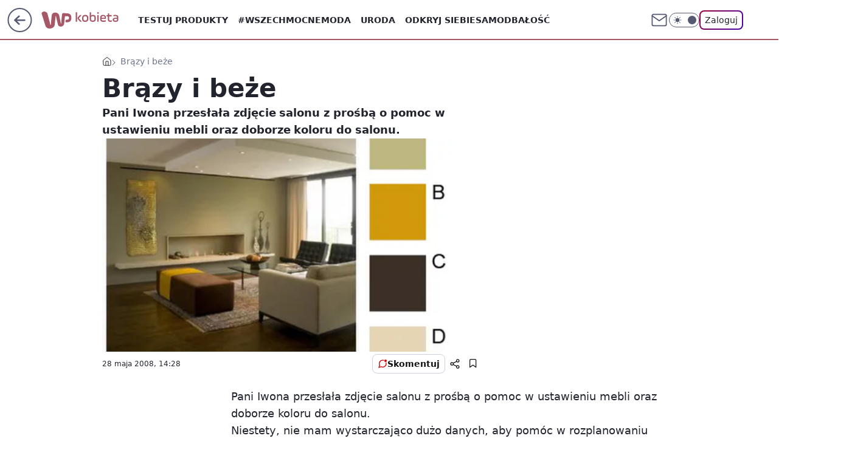

--- FILE ---
content_type: application/javascript
request_url: https://rek.www.wp.pl/gaf.js?rv=2&sn=kobieta&pvid=0c2540351b1a8e30d391&rekids=234437&tVersion=A&phtml=kobieta.wp.pl%2Fbrazy-i-beze-5982054553420417a&abtest=adtech%7CPRGM-1047%7CA%3Badtech%7CPU-335%7CA%3Badtech%7CPRG-3468%7CB%3Badtech%7CPRGM-1036%7CB%3Badtech%7CFP-76%7CA%3Badtech%7CPRGM-1356%7CA%3Badtech%7CPRGM-1419%7CC%3Badtech%7CPRGM-1589%7CB%3Badtech%7CPRGM-1576%7CA%3Badtech%7CPRGM-1443%7CA%3Badtech%7CPRGM-1465%7CA%3Badtech%7CPRGM-1587%7CD%3Badtech%7CPRGM-1615%7CA%3Badtech%7CPRGM-1215%7CC&PWA_adbd=0&darkmode=0&highLayout=0&layout=wide&navType=navigate&cdl=0&ctype=article&ciab=IAB10%2CIAB21-2%2CIAB-v3-283%2CIAB-v3-204%2CIAB10-7%2CIAB1-3&cid=5982054553420417&csystem=ncr&cdate=2008-05-28&vw=1280&vh=720&p1=0&spin=z3ad62aw&bcv=2
body_size: 7162
content:
z3ad62aw({"spin":"z3ad62aw","bunch":234437,"context":{"dsa":false,"minor":false,"bidRequestId":"0609ac67-5691-43be-a691-6fb46c26d1b3","maConfig":{"timestamp":"2026-01-22T08:31:40.447Z"},"dfpConfig":{"timestamp":"2026-01-22T09:12:27.502Z"},"sda":[],"targeting":{"client":{},"server":{},"query":{"PWA_adbd":"0","abtest":"adtech|PRGM-1047|A;adtech|PU-335|A;adtech|PRG-3468|B;adtech|PRGM-1036|B;adtech|FP-76|A;adtech|PRGM-1356|A;adtech|PRGM-1419|C;adtech|PRGM-1589|B;adtech|PRGM-1576|A;adtech|PRGM-1443|A;adtech|PRGM-1465|A;adtech|PRGM-1587|D;adtech|PRGM-1615|A;adtech|PRGM-1215|C","bcv":"2","cdate":"2008-05-28","cdl":"0","ciab":"IAB10,IAB21-2,IAB-v3-283,IAB-v3-204,IAB10-7,IAB1-3","cid":"5982054553420417","csystem":"ncr","ctype":"article","darkmode":"0","highLayout":"0","layout":"wide","navType":"navigate","p1":"0","phtml":"kobieta.wp.pl/brazy-i-beze-5982054553420417a","pvid":"0c2540351b1a8e30d391","rekids":"234437","rv":"2","sn":"kobieta","spin":"z3ad62aw","tVersion":"A","vh":"720","vw":"1280"}},"directOnly":0,"geo":{"country":"840","region":"","city":""},"statid":"","mlId":"","rshsd":"14","isRobot":false,"curr":{"EUR":4.2271,"USD":3.6118,"CHF":4.5553,"GBP":4.8434},"rv":"2","status":{"advf":2,"ma":2,"ma_ads-bidder":2,"ma_cpv-bidder":2,"ma_high-cpm-bidder":2}},"slots":{"10":{"delivered":"","campaign":null,"dfpConfig":null},"11":{"delivered":"1","campaign":null,"dfpConfig":{"placement":"/89844762/Desktop_Kobieta.wp.pl_x11_art","roshash":"CGJM","ceil":100,"sizes":[[336,280],[640,280],[300,250]],"namedSizes":["fluid"],"div":"div-gpt-ad-x11-art","targeting":{"DFPHASH":"AEHK","emptygaf":"0"},"gfp":"CGJM"}},"12":{"delivered":"1","campaign":null,"dfpConfig":{"placement":"/89844762/Desktop_Kobieta.wp.pl_x12_art","roshash":"CGJM","ceil":100,"sizes":[[336,280],[640,280],[300,250]],"namedSizes":["fluid"],"div":"div-gpt-ad-x12-art","targeting":{"DFPHASH":"AEHK","emptygaf":"0"},"gfp":"CGJM"}},"13":{"delivered":"1","campaign":null,"dfpConfig":{"placement":"/89844762/Desktop_Kobieta.wp.pl_x13_art","roshash":"CGJM","ceil":100,"sizes":[[336,280],[640,280],[300,250]],"namedSizes":["fluid"],"div":"div-gpt-ad-x13-art","targeting":{"DFPHASH":"AEHK","emptygaf":"0"},"gfp":"CGJM"}},"14":{"delivered":"1","campaign":null,"dfpConfig":{"placement":"/89844762/Desktop_Kobieta.wp.pl_x14_art","roshash":"CGJM","ceil":100,"sizes":[[336,280],[640,280],[300,250]],"namedSizes":["fluid"],"div":"div-gpt-ad-x14-art","targeting":{"DFPHASH":"AEHK","emptygaf":"0"},"gfp":"CGJM"}},"15":{"delivered":"1","campaign":null,"dfpConfig":{"placement":"/89844762/Desktop_Kobieta.wp.pl_x15_art","roshash":"CGJM","ceil":100,"sizes":[[728,90],[970,300],[950,90],[980,120],[980,90],[970,150],[970,90],[970,250],[930,180],[950,200],[750,100],[970,66],[750,200],[960,90],[970,100],[750,300],[970,200],[950,300]],"namedSizes":["fluid"],"div":"div-gpt-ad-x15-art","targeting":{"DFPHASH":"AEHK","emptygaf":"0"},"gfp":"CGJM"}},"16":{"delivered":"1","campaign":null,"dfpConfig":{"placement":"/89844762/Desktop_Kobieta.wp.pl_x16","roshash":"CGJM","ceil":100,"sizes":[[728,90],[970,300],[950,90],[980,120],[980,90],[970,150],[970,90],[970,250],[930,180],[950,200],[750,100],[970,66],[750,200],[960,90],[970,100],[750,300],[970,200],[950,300]],"namedSizes":["fluid"],"div":"div-gpt-ad-x16","targeting":{"DFPHASH":"AEHK","emptygaf":"0"},"gfp":"CGJM"}},"17":{"lazy":1,"delivered":"1","campaign":{"id":"188968","capping":"PWAck=27120779\u0026PWAclt=1080","competitiveCategories":["DUKAT_Screening"],"adm":{"bunch":"234437","creations":[{"height":300,"pixels":["//ad.doubleclick.net/ddm/trackimp/N1731505.110317WP.PL/B35082801.438699180;dc_trk_aid=631644531;dc_trk_cid=248376826;ord=1769086972;dc_lat=;dc_rdid=;tag_for_child_directed_treatment=;tfua=;gdpr=${GDPR};gdpr_consent=${GDPR_CONSENT_755};ltd=${LIMITED_ADS};dc_tdv=1?"],"showLabel":true,"src":"https://mamc.wpcdn.pl/188790/1768835053295/970x300_2/970x300_2/index.html","trackers":{"click":[""],"cview":["//ma.wp.pl/ma.gif?clid=de722beda2adf178cb2a229b728519d3\u0026SN=kobieta\u0026pvid=0c2540351b1a8e30d391\u0026action=cvimp\u0026pg=kobieta.wp.pl\u0026par=creationID%3D1477152%26ttl%3D1769173372%26is_robot%3D0%26is_adblock%3D0%26bidderID%3D11%26ip%3DJ0bRcHcA5HR0lxD5s_na2gDRAaNm-y7jx7sgtNy3BmA%26cur%3DPLN%26emission%3D3045193%26editedTimestamp%3D1769002896%26iabSiteCategories%3D%26pvid%3D0c2540351b1a8e30d391%26hBidPrice%3DDMQZaktCJSdh%26partnerID%3D%26userID%3D__UNKNOWN_TELL_US__%26workfID%3D188968%26seatFee%3D9eAJ1oo7X_ncvageHq2kM6-mRVtVfKZZ0GbH5MT4OrU%26sn%3Dkobieta%26geo%3D840%253B%253B%26utility%3DnNFZcm7LonNS4Sz1ijtOza8LeCWsSmlQkPYU6Z7VR8rT3piUehzm8f1qf8yg2O0d%26publisherID%3D308%26domain%3Dkobieta.wp.pl%26seatID%3Dde722beda2adf178cb2a229b728519d3%26billing%3Dcpv%26pricingModel%3DvvNQ710ylgzJGQ7NZ5rXa0DCaip7QSActxg5px55gF4%26iabPageCategories%3D%26bidReqID%3D0609ac67-5691-43be-a691-6fb46c26d1b3%26source%3DTG%26bidTimestamp%3D1769086972%26hBudgetRate%3DCFINXbe%26platform%3D8%26device%3DPERSONAL_COMPUTER%26inver%3D2%26slotSizeWxH%3D970x300%26targetDomain%3Dpepco.pl%26isDev%3Dfalse%26contentID%3D5982054553420417%26ssp%3Dwp.pl%26rekid%3D234437%26client_id%3D50141%26org_id%3D25%26medium%3Ddisplay%26slotID%3D017%26test%3D0%26tpID%3D1405860%26order%3D266180%26conversionValue%3D0"],"impression":["//ma.wp.pl/ma.gif?clid=de722beda2adf178cb2a229b728519d3\u0026SN=kobieta\u0026pvid=0c2540351b1a8e30d391\u0026action=delivery\u0026pg=kobieta.wp.pl\u0026par=medium%3Ddisplay%26slotID%3D017%26test%3D0%26tpID%3D1405860%26order%3D266180%26conversionValue%3D0%26creationID%3D1477152%26ttl%3D1769173372%26is_robot%3D0%26is_adblock%3D0%26bidderID%3D11%26ip%3DJ0bRcHcA5HR0lxD5s_na2gDRAaNm-y7jx7sgtNy3BmA%26cur%3DPLN%26emission%3D3045193%26editedTimestamp%3D1769002896%26iabSiteCategories%3D%26pvid%3D0c2540351b1a8e30d391%26hBidPrice%3DDMQZaktCJSdh%26partnerID%3D%26userID%3D__UNKNOWN_TELL_US__%26workfID%3D188968%26seatFee%3D9eAJ1oo7X_ncvageHq2kM6-mRVtVfKZZ0GbH5MT4OrU%26sn%3Dkobieta%26geo%3D840%253B%253B%26utility%3DnNFZcm7LonNS4Sz1ijtOza8LeCWsSmlQkPYU6Z7VR8rT3piUehzm8f1qf8yg2O0d%26publisherID%3D308%26domain%3Dkobieta.wp.pl%26seatID%3Dde722beda2adf178cb2a229b728519d3%26billing%3Dcpv%26pricingModel%3DvvNQ710ylgzJGQ7NZ5rXa0DCaip7QSActxg5px55gF4%26iabPageCategories%3D%26bidReqID%3D0609ac67-5691-43be-a691-6fb46c26d1b3%26source%3DTG%26bidTimestamp%3D1769086972%26hBudgetRate%3DCFINXbe%26platform%3D8%26device%3DPERSONAL_COMPUTER%26inver%3D2%26slotSizeWxH%3D970x300%26targetDomain%3Dpepco.pl%26isDev%3Dfalse%26contentID%3D5982054553420417%26ssp%3Dwp.pl%26rekid%3D234437%26client_id%3D50141%26org_id%3D25"],"view":["//ma.wp.pl/ma.gif?clid=de722beda2adf178cb2a229b728519d3\u0026SN=kobieta\u0026pvid=0c2540351b1a8e30d391\u0026action=view\u0026pg=kobieta.wp.pl\u0026par=publisherID%3D308%26domain%3Dkobieta.wp.pl%26seatID%3Dde722beda2adf178cb2a229b728519d3%26billing%3Dcpv%26pricingModel%3DvvNQ710ylgzJGQ7NZ5rXa0DCaip7QSActxg5px55gF4%26iabPageCategories%3D%26bidReqID%3D0609ac67-5691-43be-a691-6fb46c26d1b3%26source%3DTG%26bidTimestamp%3D1769086972%26hBudgetRate%3DCFINXbe%26platform%3D8%26device%3DPERSONAL_COMPUTER%26inver%3D2%26slotSizeWxH%3D970x300%26targetDomain%3Dpepco.pl%26isDev%3Dfalse%26contentID%3D5982054553420417%26ssp%3Dwp.pl%26rekid%3D234437%26client_id%3D50141%26org_id%3D25%26medium%3Ddisplay%26slotID%3D017%26test%3D0%26tpID%3D1405860%26order%3D266180%26conversionValue%3D0%26creationID%3D1477152%26ttl%3D1769173372%26is_robot%3D0%26is_adblock%3D0%26bidderID%3D11%26ip%3DJ0bRcHcA5HR0lxD5s_na2gDRAaNm-y7jx7sgtNy3BmA%26cur%3DPLN%26emission%3D3045193%26editedTimestamp%3D1769002896%26iabSiteCategories%3D%26pvid%3D0c2540351b1a8e30d391%26hBidPrice%3DDMQZaktCJSdh%26partnerID%3D%26userID%3D__UNKNOWN_TELL_US__%26workfID%3D188968%26seatFee%3D9eAJ1oo7X_ncvageHq2kM6-mRVtVfKZZ0GbH5MT4OrU%26sn%3Dkobieta%26geo%3D840%253B%253B%26utility%3DnNFZcm7LonNS4Sz1ijtOza8LeCWsSmlQkPYU6Z7VR8rT3piUehzm8f1qf8yg2O0d"]},"transparentPlaceholder":false,"type":"iframe","url":"https://ad.doubleclick.net/ddm/trackclk/N1731505.110317WP.PL/B35082801.438699180;dc_trk_aid=631644531;dc_trk_cid=248376826;dc_lat=;dc_rdid=;tag_for_child_directed_treatment=;tfua=;gdpr=${GDPR};gdpr_consent=${GDPR_CONSENT_755};ltd=${LIMITED_ADS};dc_tdv=1","width":970}],"redir":"https://ma.wp.pl/redirma?SN=kobieta\u0026pvid=0c2540351b1a8e30d391\u0026par=test%3D0%26bidderID%3D11%26cur%3DPLN%26partnerID%3D%26bidReqID%3D0609ac67-5691-43be-a691-6fb46c26d1b3%26utility%3DnNFZcm7LonNS4Sz1ijtOza8LeCWsSmlQkPYU6Z7VR8rT3piUehzm8f1qf8yg2O0d%26rekid%3D234437%26medium%3Ddisplay%26order%3D266180%26creationID%3D1477152%26is_adblock%3D0%26userID%3D__UNKNOWN_TELL_US__%26pricingModel%3DvvNQ710ylgzJGQ7NZ5rXa0DCaip7QSActxg5px55gF4%26iabPageCategories%3D%26ttl%3D1769173372%26ip%3DJ0bRcHcA5HR0lxD5s_na2gDRAaNm-y7jx7sgtNy3BmA%26emission%3D3045193%26bidTimestamp%3D1769086972%26hBudgetRate%3DCFINXbe%26contentID%3D5982054553420417%26client_id%3D50141%26is_robot%3D0%26pvid%3D0c2540351b1a8e30d391%26hBidPrice%3DDMQZaktCJSdh%26sn%3Dkobieta%26device%3DPERSONAL_COMPUTER%26slotSizeWxH%3D970x300%26ssp%3Dwp.pl%26slotID%3D017%26tpID%3D1405860%26seatFee%3D9eAJ1oo7X_ncvageHq2kM6-mRVtVfKZZ0GbH5MT4OrU%26publisherID%3D308%26platform%3D8%26inver%3D2%26isDev%3Dfalse%26org_id%3D25%26conversionValue%3D0%26seatID%3Dde722beda2adf178cb2a229b728519d3%26billing%3Dcpv%26source%3DTG%26editedTimestamp%3D1769002896%26iabSiteCategories%3D%26workfID%3D188968%26geo%3D840%253B%253B%26domain%3Dkobieta.wp.pl%26targetDomain%3Dpepco.pl\u0026url=","slot":"17"},"creative":{"Id":"1477152","provider":"ma_cpv-bidder","roshash":"DMQZ","height":300,"width":970,"touchpointId":"1405860","source":{"bidder":"cpv-bidder"}},"sellingModel":{"model":"CPV_INT"}},"dfpConfig":{"placement":"/89844762/Desktop_Kobieta.wp.pl_x17","roshash":"DMRU","ceil":100,"sizes":[[728,90],[970,300],[950,90],[980,120],[980,90],[970,150],[970,90],[970,250],[930,180],[950,200],[750,100],[970,66],[750,200],[960,90],[970,100],[750,300],[970,200],[950,300]],"namedSizes":["fluid"],"div":"div-gpt-ad-x17","targeting":{"DFPHASH":"BKPS","emptygaf":"0"},"gfp":"CGJM"}},"18":{"delivered":"1","campaign":null,"dfpConfig":{"placement":"/89844762/Desktop_Kobieta.wp.pl_x18","roshash":"CGJM","ceil":100,"sizes":[[728,90],[970,300],[950,90],[980,120],[980,90],[970,150],[970,90],[970,250],[930,180],[950,200],[750,100],[970,66],[750,200],[960,90],[970,100],[750,300],[970,200],[950,300]],"namedSizes":["fluid"],"div":"div-gpt-ad-x18","targeting":{"DFPHASH":"AEHK","emptygaf":"0"},"gfp":"CGJM"}},"19":{"delivered":"1","campaign":null,"dfpConfig":{"placement":"/89844762/Desktop_Kobieta.wp.pl_x19","roshash":"CGJM","ceil":100,"sizes":[[728,90],[970,300],[950,90],[980,120],[980,90],[970,150],[970,90],[970,250],[930,180],[950,200],[750,100],[970,66],[750,200],[960,90],[970,100],[750,300],[970,200],[950,300]],"namedSizes":["fluid"],"div":"div-gpt-ad-x19","targeting":{"DFPHASH":"AEHK","emptygaf":"0"},"gfp":"CGJM"}},"2":{"delivered":"1","campaign":{"id":"188278","capping":"PWAck=27120619\u0026PWAclt=792\u0026tpl=1","adm":{"bunch":"234437","creations":[{"cbConfig":{"blur":false,"bottomBar":false,"fullPage":false,"message":"Przekierowanie za {{time}} sekund{{y}}","timeout":15000},"height":600,"pixels":["//gde-default.hit.gemius.pl/_1769086972/redot.gif?id=AurlpqtfLPQooAxj7wsDeNWb7DpBnawS60AjdQWqM6T.z7/fastid=fsjxkechbderpocuyimavtcqankj/stparam=xcjskxjudx/nc=0/gdpr=0/gdpr_consent="],"showLabel":false,"src":"https://mamc.wpcdn.pl/188278/1768219315939/backup_mcd_ruby_choco_latte_1200x600.jpg","trackers":{"click":[""],"cview":["//ma.wp.pl/ma.gif?clid=dca45526c17aa056cf0f889dbba57020\u0026SN=kobieta\u0026pvid=0c2540351b1a8e30d391\u0026action=cvimp\u0026pg=kobieta.wp.pl\u0026par=hBidPrice%3DCFINQTW%26partnerID%3D%26ssp%3Dwp.pl%26publisherID%3D308%26inver%3D2%26seatID%3Ddca45526c17aa056cf0f889dbba57020%26emission%3D3043513%26is_adblock%3D0%26slotID%3D002%26source%3DTG%26sn%3Dkobieta%26utility%3D9sat4TDGNi-sz1j4zJUlUEfhyph7e8usA-mWJ8066WFdsoT8ApJmw5OF5wH_Bsn7%26rekid%3D234437%26billing%3Dcpv%26iabPageCategories%3D%26bidTimestamp%3D1769086972%26platform%3D8%26domain%3Dkobieta.wp.pl%26editedTimestamp%3D1768219234%26geo%3D840%253B%253B%26medium%3Ddisplay%26conversionValue%3D0%26device%3DPERSONAL_COMPUTER%26ip%3DjycUEsCR3cArja3QZj6qAWXWEgahSmtL9A44xbqr7Nw%26test%3D0%26pricingModel%3DTqdYZxZvisD-YzA893CMhYh9Sf41B9FNwMhSbrdbNW4%26ttl%3D1769173372%26targetDomain%3Dmcdonalds.pl%26workfID%3D188278%26seatFee%3Dm18ZYQo6z-3-0WxcFfEHx3dY_XvDsoKI2fVuqTOQbGU%26tpID%3D1402620%26is_robot%3D0%26bidderID%3D11%26isDev%3Dfalse%26contentID%3D5982054553420417%26bidReqID%3D0609ac67-5691-43be-a691-6fb46c26d1b3%26userID%3D__UNKNOWN_TELL_US__%26slotSizeWxH%3D1200x600%26client_id%3D43759%26hBudgetRate%3DCFINQTW%26creationID%3D1470141%26cur%3DPLN%26org_id%3D25%26order%3D265630%26iabSiteCategories%3D%26pvid%3D0c2540351b1a8e30d391"],"impression":["//ma.wp.pl/ma.gif?clid=dca45526c17aa056cf0f889dbba57020\u0026SN=kobieta\u0026pvid=0c2540351b1a8e30d391\u0026action=delivery\u0026pg=kobieta.wp.pl\u0026par=billing%3Dcpv%26iabPageCategories%3D%26bidTimestamp%3D1769086972%26platform%3D8%26domain%3Dkobieta.wp.pl%26editedTimestamp%3D1768219234%26geo%3D840%253B%253B%26medium%3Ddisplay%26conversionValue%3D0%26device%3DPERSONAL_COMPUTER%26ip%3DjycUEsCR3cArja3QZj6qAWXWEgahSmtL9A44xbqr7Nw%26test%3D0%26pricingModel%3DTqdYZxZvisD-YzA893CMhYh9Sf41B9FNwMhSbrdbNW4%26ttl%3D1769173372%26targetDomain%3Dmcdonalds.pl%26workfID%3D188278%26seatFee%3Dm18ZYQo6z-3-0WxcFfEHx3dY_XvDsoKI2fVuqTOQbGU%26tpID%3D1402620%26is_robot%3D0%26bidderID%3D11%26isDev%3Dfalse%26contentID%3D5982054553420417%26bidReqID%3D0609ac67-5691-43be-a691-6fb46c26d1b3%26userID%3D__UNKNOWN_TELL_US__%26slotSizeWxH%3D1200x600%26client_id%3D43759%26hBudgetRate%3DCFINQTW%26creationID%3D1470141%26cur%3DPLN%26org_id%3D25%26order%3D265630%26iabSiteCategories%3D%26pvid%3D0c2540351b1a8e30d391%26hBidPrice%3DCFINQTW%26partnerID%3D%26ssp%3Dwp.pl%26publisherID%3D308%26inver%3D2%26seatID%3Ddca45526c17aa056cf0f889dbba57020%26emission%3D3043513%26is_adblock%3D0%26slotID%3D002%26source%3DTG%26sn%3Dkobieta%26utility%3D9sat4TDGNi-sz1j4zJUlUEfhyph7e8usA-mWJ8066WFdsoT8ApJmw5OF5wH_Bsn7%26rekid%3D234437"],"view":["//ma.wp.pl/ma.gif?clid=dca45526c17aa056cf0f889dbba57020\u0026SN=kobieta\u0026pvid=0c2540351b1a8e30d391\u0026action=view\u0026pg=kobieta.wp.pl\u0026par=geo%3D840%253B%253B%26medium%3Ddisplay%26conversionValue%3D0%26device%3DPERSONAL_COMPUTER%26ip%3DjycUEsCR3cArja3QZj6qAWXWEgahSmtL9A44xbqr7Nw%26test%3D0%26pricingModel%3DTqdYZxZvisD-YzA893CMhYh9Sf41B9FNwMhSbrdbNW4%26ttl%3D1769173372%26targetDomain%3Dmcdonalds.pl%26workfID%3D188278%26seatFee%3Dm18ZYQo6z-3-0WxcFfEHx3dY_XvDsoKI2fVuqTOQbGU%26tpID%3D1402620%26is_robot%3D0%26bidderID%3D11%26isDev%3Dfalse%26contentID%3D5982054553420417%26bidReqID%3D0609ac67-5691-43be-a691-6fb46c26d1b3%26userID%3D__UNKNOWN_TELL_US__%26slotSizeWxH%3D1200x600%26client_id%3D43759%26hBudgetRate%3DCFINQTW%26creationID%3D1470141%26cur%3DPLN%26org_id%3D25%26order%3D265630%26iabSiteCategories%3D%26pvid%3D0c2540351b1a8e30d391%26hBidPrice%3DCFINQTW%26partnerID%3D%26ssp%3Dwp.pl%26publisherID%3D308%26inver%3D2%26seatID%3Ddca45526c17aa056cf0f889dbba57020%26emission%3D3043513%26is_adblock%3D0%26slotID%3D002%26source%3DTG%26sn%3Dkobieta%26utility%3D9sat4TDGNi-sz1j4zJUlUEfhyph7e8usA-mWJ8066WFdsoT8ApJmw5OF5wH_Bsn7%26rekid%3D234437%26billing%3Dcpv%26iabPageCategories%3D%26bidTimestamp%3D1769086972%26platform%3D8%26domain%3Dkobieta.wp.pl%26editedTimestamp%3D1768219234"]},"transparentPlaceholder":false,"type":"image","url":"https://gde-default.hit.gemius.pl/lshitredir/id=AurlpqtfLPQooAxj7wsDeNWb7DpBnawS60AjdQWqM6T.z7/fastid=jtkvsjgljofzfpdtsvypmawiynnr/stparam=rehpbsnndr/nc=0/gdpr=0/gdpr_consent=/url=https://links.mcdonaldsapps.com/CKlgPh?utm_campaign=McDonalds_McCafe_260114_260324_McCafe%20Special%20Autumn%20%26%20Winter%202026\u0026utm_source=CommercialBreak\u0026utm_medium=%2FDISPLAY%2FWP%2FWP.WP_CommercialBreak__CPM_Display_aTAGdcGL_","width":1200}],"redir":"https://ma.wp.pl/redirma?SN=kobieta\u0026pvid=0c2540351b1a8e30d391\u0026par=domain%3Dkobieta.wp.pl%26device%3DPERSONAL_COMPUTER%26ssp%3Dwp.pl%26rekid%3D234437%26geo%3D840%253B%253B%26workfID%3D188278%26is_robot%3D0%26bidderID%3D11%26slotSizeWxH%3D1200x600%26slotID%3D002%26utility%3D9sat4TDGNi-sz1j4zJUlUEfhyph7e8usA-mWJ8066WFdsoT8ApJmw5OF5wH_Bsn7%26billing%3Dcpv%26medium%3Ddisplay%26isDev%3Dfalse%26bidReqID%3D0609ac67-5691-43be-a691-6fb46c26d1b3%26userID%3D__UNKNOWN_TELL_US__%26pvid%3D0c2540351b1a8e30d391%26editedTimestamp%3D1768219234%26pricingModel%3DTqdYZxZvisD-YzA893CMhYh9Sf41B9FNwMhSbrdbNW4%26seatFee%3Dm18ZYQo6z-3-0WxcFfEHx3dY_XvDsoKI2fVuqTOQbGU%26org_id%3D25%26iabSiteCategories%3D%26hBidPrice%3DCFINQTW%26conversionValue%3D0%26tpID%3D1402620%26partnerID%3D%26publisherID%3D308%26seatID%3Ddca45526c17aa056cf0f889dbba57020%26is_adblock%3D0%26sn%3Dkobieta%26bidTimestamp%3D1769086972%26platform%3D8%26test%3D0%26iabPageCategories%3D%26order%3D265630%26ip%3DjycUEsCR3cArja3QZj6qAWXWEgahSmtL9A44xbqr7Nw%26ttl%3D1769173372%26targetDomain%3Dmcdonalds.pl%26client_id%3D43759%26hBudgetRate%3DCFINQTW%26cur%3DPLN%26emission%3D3043513%26contentID%3D5982054553420417%26creationID%3D1470141%26inver%3D2%26source%3DTG\u0026url=","slot":"2"},"creative":{"Id":"1470141","provider":"ma_cpv-bidder","roshash":"EHKN","height":600,"width":1200,"touchpointId":"1402620","source":{"bidder":"cpv-bidder"}},"sellingModel":{"model":"CPM_INT"}},"dfpConfig":{"placement":"/89844762/Desktop_Kobieta.wp.pl_x02","roshash":"EHKN","ceil":100,"sizes":[[970,300],[970,600],[750,300],[950,300],[980,600],[1920,870],[1200,600],[750,400],[960,640]],"namedSizes":["fluid"],"div":"div-gpt-ad-x02","targeting":{"DFPHASH":"CFIL","emptygaf":"0"},"gfp":"DLOR"}},"24":{"delivered":"","campaign":null,"dfpConfig":null},"25":{"delivered":"1","campaign":null,"dfpConfig":{"placement":"/89844762/Desktop_Kobieta.wp.pl_x25_art","roshash":"CGJM","ceil":100,"sizes":[[336,280],[300,250]],"namedSizes":["fluid"],"div":"div-gpt-ad-x25-art","targeting":{"DFPHASH":"AEHK","emptygaf":"0"},"gfp":"CGJM"}},"27":{"delivered":"1","campaign":null,"dfpConfig":{"placement":"/89844762/Desktop_Kobieta.wp.pl_x27_art","roshash":"CGJM","ceil":100,"sizes":[[160,600]],"namedSizes":["fluid"],"div":"div-gpt-ad-x27-art","targeting":{"DFPHASH":"AEHK","emptygaf":"0"},"gfp":"CGJM"}},"28":{"delivered":"","campaign":null,"dfpConfig":null},"29":{"delivered":"","campaign":null,"dfpConfig":null},"3":{"delivered":"1","campaign":{"id":"188479","capping":"PWAck=27120655\u0026PWAclt=24","adm":{"bunch":"234437","creations":[{"height":600,"mod":"stiltedBanner","pixels":["//ad.doubleclick.net/ddm/trackimp/N2270986.2133700WP/B34830202.438036785;dc_trk_aid=631119515;dc_trk_cid=247614131;ord=1769086972;dc_lat=;dc_rdid=;tag_for_child_directed_treatment=;tfua=;gdpr=${GDPR};gdpr_consent=${GDPR_CONSENT_755};ltd=${LIMITED_ADS};dc_tdv=1?"],"showLabel":true,"src":"https://mamc.wpcdn.pl/188479/1768393486502/banner_940x600.jpg","trackers":{"click":[""],"cview":["//ma.wp.pl/ma.gif?clid=dca45526c17aa056cf0f889dbba57020\u0026SN=kobieta\u0026pvid=0c2540351b1a8e30d391\u0026action=cvimp\u0026pg=kobieta.wp.pl\u0026par=medium%3Ddisplay%26inver%3D2%26creationID%3D1471475%26is_robot%3D0%26sn%3Dkobieta%26partnerID%3D%26isDev%3Dfalse%26userID%3D__UNKNOWN_TELL_US__%26domain%3Dkobieta.wp.pl%26test%3D0%26seatFee%3Djy3HRtT_9gOSIKO9jaIi40PQgf0tHDQ1QX_3rRJblM4%26tpID%3D1403608%26seatID%3Ddca45526c17aa056cf0f889dbba57020%26order%3D264881%26pvid%3D0c2540351b1a8e30d391%26rekid%3D234437%26publisherID%3D308%26cur%3DPLN%26workfID%3D188479%26source%3DTG%26ttl%3D1769173372%26bidTimestamp%3D1769086972%26hBudgetRate%3DCFILORU%26conversionValue%3D0%26ssp%3Dwp.pl%26org_id%3D25%26geo%3D840%253B%253B%26platform%3D8%26device%3DPERSONAL_COMPUTER%26targetDomain%3Dzabka.pl%26editedTimestamp%3D1768393646%26iabPageCategories%3D%26iabSiteCategories%3D%26bidderID%3D11%26bidReqID%3D0609ac67-5691-43be-a691-6fb46c26d1b3%26slotID%3D003%26slotSizeWxH%3D940x600%26client_id%3D52956%26pricingModel%3DpUg1mU5QLXYqdvD1dwHlvuZkswwbwcQwfT3c2w2wsn4%26is_adblock%3D0%26contentID%3D5982054553420417%26utility%3Dba2hNwc3wL_NFCHxtWpYWBPQPNhd1yvwaeefLs25c5HdNudFzyGjZTy5fObhqzXm%26ip%3DYGD0dvOp82Ol-mkW3jNwPu6VNKFGgELwhlfRbsRNOl0%26billing%3Dcpv%26emission%3D3039633%26hBidPrice%3DCFILORU"],"impression":["//ma.wp.pl/ma.gif?clid=dca45526c17aa056cf0f889dbba57020\u0026SN=kobieta\u0026pvid=0c2540351b1a8e30d391\u0026action=delivery\u0026pg=kobieta.wp.pl\u0026seqTtl=1770767999\u0026par=ip%3DYGD0dvOp82Ol-mkW3jNwPu6VNKFGgELwhlfRbsRNOl0%26billing%3Dcpv%26emission%3D3039633%26hBidPrice%3DCFILORU%26medium%3Ddisplay%26inver%3D2%26creationID%3D1471475%26is_robot%3D0%26sn%3Dkobieta%26partnerID%3D%26isDev%3Dfalse%26userID%3D__UNKNOWN_TELL_US__%26domain%3Dkobieta.wp.pl%26test%3D0%26seatFee%3Djy3HRtT_9gOSIKO9jaIi40PQgf0tHDQ1QX_3rRJblM4%26tpID%3D1403608%26seatID%3Ddca45526c17aa056cf0f889dbba57020%26order%3D264881%26pvid%3D0c2540351b1a8e30d391%26rekid%3D234437%26publisherID%3D308%26cur%3DPLN%26workfID%3D188479%26source%3DTG%26ttl%3D1769173372%26bidTimestamp%3D1769086972%26hBudgetRate%3DCFILORU%26conversionValue%3D0%26ssp%3Dwp.pl%26org_id%3D25%26geo%3D840%253B%253B%26platform%3D8%26device%3DPERSONAL_COMPUTER%26targetDomain%3Dzabka.pl%26editedTimestamp%3D1768393646%26iabPageCategories%3D%26iabSiteCategories%3D%26bidderID%3D11%26bidReqID%3D0609ac67-5691-43be-a691-6fb46c26d1b3%26slotID%3D003%26slotSizeWxH%3D940x600%26client_id%3D52956%26pricingModel%3DpUg1mU5QLXYqdvD1dwHlvuZkswwbwcQwfT3c2w2wsn4%26is_adblock%3D0%26contentID%3D5982054553420417%26utility%3Dba2hNwc3wL_NFCHxtWpYWBPQPNhd1yvwaeefLs25c5HdNudFzyGjZTy5fObhqzXm"],"view":["//ma.wp.pl/ma.gif?clid=dca45526c17aa056cf0f889dbba57020\u0026SN=kobieta\u0026pvid=0c2540351b1a8e30d391\u0026action=view\u0026pg=kobieta.wp.pl\u0026par=domain%3Dkobieta.wp.pl%26test%3D0%26seatFee%3Djy3HRtT_9gOSIKO9jaIi40PQgf0tHDQ1QX_3rRJblM4%26tpID%3D1403608%26seatID%3Ddca45526c17aa056cf0f889dbba57020%26order%3D264881%26pvid%3D0c2540351b1a8e30d391%26rekid%3D234437%26publisherID%3D308%26cur%3DPLN%26workfID%3D188479%26source%3DTG%26ttl%3D1769173372%26bidTimestamp%3D1769086972%26hBudgetRate%3DCFILORU%26conversionValue%3D0%26ssp%3Dwp.pl%26org_id%3D25%26geo%3D840%253B%253B%26platform%3D8%26device%3DPERSONAL_COMPUTER%26targetDomain%3Dzabka.pl%26editedTimestamp%3D1768393646%26iabPageCategories%3D%26iabSiteCategories%3D%26bidderID%3D11%26bidReqID%3D0609ac67-5691-43be-a691-6fb46c26d1b3%26slotID%3D003%26slotSizeWxH%3D940x600%26client_id%3D52956%26pricingModel%3DpUg1mU5QLXYqdvD1dwHlvuZkswwbwcQwfT3c2w2wsn4%26is_adblock%3D0%26contentID%3D5982054553420417%26utility%3Dba2hNwc3wL_NFCHxtWpYWBPQPNhd1yvwaeefLs25c5HdNudFzyGjZTy5fObhqzXm%26ip%3DYGD0dvOp82Ol-mkW3jNwPu6VNKFGgELwhlfRbsRNOl0%26billing%3Dcpv%26emission%3D3039633%26hBidPrice%3DCFILORU%26medium%3Ddisplay%26inver%3D2%26creationID%3D1471475%26is_robot%3D0%26sn%3Dkobieta%26partnerID%3D%26isDev%3Dfalse%26userID%3D__UNKNOWN_TELL_US__"]},"transparentPlaceholder":false,"type":"image","url":"https://ad.doubleclick.net/ddm/trackclk/N2270986.2133700WP/B34830202.438036785;dc_trk_aid=631119515;dc_trk_cid=247614131;dc_lat=;dc_rdid=;tag_for_child_directed_treatment=;tfua=;gdpr=${GDPR};gdpr_consent=${GDPR_CONSENT_755};ltd=${LIMITED_ADS};dc_tdv=1","width":940},{"height":600,"mod":"stiltedBanner","pixels":["//ad.doubleclick.net/ddm/trackimp/N2270986.2133700WP/B34830202.438036785;dc_trk_aid=631415191;dc_trk_cid=247614131;ord=1769086972;dc_lat=;dc_rdid=;tag_for_child_directed_treatment=;tfua=;gdpr=${GDPR};gdpr_consent=${GDPR_CONSENT_755};ltd=${LIMITED_ADS};dc_tdv=1?"],"showLabel":true,"src":"https://mamc.wpcdn.pl/188479/1768393527067/banner_1260x600.jpg","trackers":{"click":[""],"cview":["//ma.wp.pl/ma.gif?clid=dca45526c17aa056cf0f889dbba57020\u0026SN=kobieta\u0026pvid=0c2540351b1a8e30d391\u0026action=cvimp\u0026pg=kobieta.wp.pl\u0026par=medium%3Ddisplay%26inver%3D2%26creationID%3D1471475%26is_robot%3D0%26sn%3Dkobieta%26partnerID%3D%26isDev%3Dfalse%26userID%3D__UNKNOWN_TELL_US__%26domain%3Dkobieta.wp.pl%26test%3D0%26seatFee%3Djy3HRtT_9gOSIKO9jaIi40PQgf0tHDQ1QX_3rRJblM4%26tpID%3D1403608%26seatID%3Ddca45526c17aa056cf0f889dbba57020%26order%3D264881%26pvid%3D0c2540351b1a8e30d391%26rekid%3D234437%26publisherID%3D308%26cur%3DPLN%26workfID%3D188479%26source%3DTG%26ttl%3D1769173372%26bidTimestamp%3D1769086972%26hBudgetRate%3DCFILORU%26conversionValue%3D0%26ssp%3Dwp.pl%26org_id%3D25%26geo%3D840%253B%253B%26platform%3D8%26device%3DPERSONAL_COMPUTER%26targetDomain%3Dzabka.pl%26editedTimestamp%3D1768393646%26iabPageCategories%3D%26iabSiteCategories%3D%26bidderID%3D11%26bidReqID%3D0609ac67-5691-43be-a691-6fb46c26d1b3%26slotID%3D003%26slotSizeWxH%3D940x600%26client_id%3D52956%26pricingModel%3DpUg1mU5QLXYqdvD1dwHlvuZkswwbwcQwfT3c2w2wsn4%26is_adblock%3D0%26contentID%3D5982054553420417%26utility%3Dba2hNwc3wL_NFCHxtWpYWBPQPNhd1yvwaeefLs25c5HdNudFzyGjZTy5fObhqzXm%26ip%3DYGD0dvOp82Ol-mkW3jNwPu6VNKFGgELwhlfRbsRNOl0%26billing%3Dcpv%26emission%3D3039633%26hBidPrice%3DCFILORU"],"impression":["//ma.wp.pl/ma.gif?clid=dca45526c17aa056cf0f889dbba57020\u0026SN=kobieta\u0026pvid=0c2540351b1a8e30d391\u0026action=delivery\u0026pg=kobieta.wp.pl\u0026seqTtl=1770767999\u0026par=ip%3DYGD0dvOp82Ol-mkW3jNwPu6VNKFGgELwhlfRbsRNOl0%26billing%3Dcpv%26emission%3D3039633%26hBidPrice%3DCFILORU%26medium%3Ddisplay%26inver%3D2%26creationID%3D1471475%26is_robot%3D0%26sn%3Dkobieta%26partnerID%3D%26isDev%3Dfalse%26userID%3D__UNKNOWN_TELL_US__%26domain%3Dkobieta.wp.pl%26test%3D0%26seatFee%3Djy3HRtT_9gOSIKO9jaIi40PQgf0tHDQ1QX_3rRJblM4%26tpID%3D1403608%26seatID%3Ddca45526c17aa056cf0f889dbba57020%26order%3D264881%26pvid%3D0c2540351b1a8e30d391%26rekid%3D234437%26publisherID%3D308%26cur%3DPLN%26workfID%3D188479%26source%3DTG%26ttl%3D1769173372%26bidTimestamp%3D1769086972%26hBudgetRate%3DCFILORU%26conversionValue%3D0%26ssp%3Dwp.pl%26org_id%3D25%26geo%3D840%253B%253B%26platform%3D8%26device%3DPERSONAL_COMPUTER%26targetDomain%3Dzabka.pl%26editedTimestamp%3D1768393646%26iabPageCategories%3D%26iabSiteCategories%3D%26bidderID%3D11%26bidReqID%3D0609ac67-5691-43be-a691-6fb46c26d1b3%26slotID%3D003%26slotSizeWxH%3D940x600%26client_id%3D52956%26pricingModel%3DpUg1mU5QLXYqdvD1dwHlvuZkswwbwcQwfT3c2w2wsn4%26is_adblock%3D0%26contentID%3D5982054553420417%26utility%3Dba2hNwc3wL_NFCHxtWpYWBPQPNhd1yvwaeefLs25c5HdNudFzyGjZTy5fObhqzXm"],"view":["//ma.wp.pl/ma.gif?clid=dca45526c17aa056cf0f889dbba57020\u0026SN=kobieta\u0026pvid=0c2540351b1a8e30d391\u0026action=view\u0026pg=kobieta.wp.pl\u0026par=domain%3Dkobieta.wp.pl%26test%3D0%26seatFee%3Djy3HRtT_9gOSIKO9jaIi40PQgf0tHDQ1QX_3rRJblM4%26tpID%3D1403608%26seatID%3Ddca45526c17aa056cf0f889dbba57020%26order%3D264881%26pvid%3D0c2540351b1a8e30d391%26rekid%3D234437%26publisherID%3D308%26cur%3DPLN%26workfID%3D188479%26source%3DTG%26ttl%3D1769173372%26bidTimestamp%3D1769086972%26hBudgetRate%3DCFILORU%26conversionValue%3D0%26ssp%3Dwp.pl%26org_id%3D25%26geo%3D840%253B%253B%26platform%3D8%26device%3DPERSONAL_COMPUTER%26targetDomain%3Dzabka.pl%26editedTimestamp%3D1768393646%26iabPageCategories%3D%26iabSiteCategories%3D%26bidderID%3D11%26bidReqID%3D0609ac67-5691-43be-a691-6fb46c26d1b3%26slotID%3D003%26slotSizeWxH%3D940x600%26client_id%3D52956%26pricingModel%3DpUg1mU5QLXYqdvD1dwHlvuZkswwbwcQwfT3c2w2wsn4%26is_adblock%3D0%26contentID%3D5982054553420417%26utility%3Dba2hNwc3wL_NFCHxtWpYWBPQPNhd1yvwaeefLs25c5HdNudFzyGjZTy5fObhqzXm%26ip%3DYGD0dvOp82Ol-mkW3jNwPu6VNKFGgELwhlfRbsRNOl0%26billing%3Dcpv%26emission%3D3039633%26hBidPrice%3DCFILORU%26medium%3Ddisplay%26inver%3D2%26creationID%3D1471475%26is_robot%3D0%26sn%3Dkobieta%26partnerID%3D%26isDev%3Dfalse%26userID%3D__UNKNOWN_TELL_US__"]},"transparentPlaceholder":false,"type":"image","url":"https://ad.doubleclick.net/ddm/trackclk/N2270986.2133700WP/B34830202.438036785;dc_trk_aid=631415191;dc_trk_cid=247614131;dc_lat=;dc_rdid=;tag_for_child_directed_treatment=;tfua=;gdpr=${GDPR};gdpr_consent=${GDPR_CONSENT_755};ltd=${LIMITED_ADS};dc_tdv=1","width":1260}],"redir":"https://ma.wp.pl/redirma?SN=kobieta\u0026pvid=0c2540351b1a8e30d391\u0026par=inver%3D2%26tpID%3D1403608%26is_adblock%3D0%26partnerID%3D%26isDev%3Dfalse%26ssp%3Dwp.pl%26platform%3D8%26iabPageCategories%3D%26bidderID%3D11%26billing%3Dcpv%26creationID%3D1471475%26sn%3Dkobieta%26domain%3Dkobieta.wp.pl%26hBudgetRate%3DCFILORU%26slotID%3D003%26slotSizeWxH%3D940x600%26utility%3Dba2hNwc3wL_NFCHxtWpYWBPQPNhd1yvwaeefLs25c5HdNudFzyGjZTy5fObhqzXm%26order%3D264881%26source%3DTG%26ttl%3D1769173372%26org_id%3D25%26medium%3Ddisplay%26is_robot%3D0%26rekid%3D234437%26bidTimestamp%3D1769086972%26geo%3D840%253B%253B%26editedTimestamp%3D1768393646%26iabSiteCategories%3D%26bidReqID%3D0609ac67-5691-43be-a691-6fb46c26d1b3%26seatFee%3Djy3HRtT_9gOSIKO9jaIi40PQgf0tHDQ1QX_3rRJblM4%26seatID%3Ddca45526c17aa056cf0f889dbba57020%26publisherID%3D308%26workfID%3D188479%26targetDomain%3Dzabka.pl%26client_id%3D52956%26emission%3D3039633%26hBidPrice%3DCFILORU%26test%3D0%26pvid%3D0c2540351b1a8e30d391%26device%3DPERSONAL_COMPUTER%26contentID%3D5982054553420417%26ip%3DYGD0dvOp82Ol-mkW3jNwPu6VNKFGgELwhlfRbsRNOl0%26userID%3D__UNKNOWN_TELL_US__%26cur%3DPLN%26conversionValue%3D0%26pricingModel%3DpUg1mU5QLXYqdvD1dwHlvuZkswwbwcQwfT3c2w2wsn4\u0026url=","slot":"3"},"creative":{"Id":"1471475","provider":"ma_cpv-bidder","roshash":"CFIL","height":600,"width":940,"touchpointId":"1403608","source":{"bidder":"cpv-bidder"}},"sellingModel":{"directOnly":1,"model":"CPM_INT"}},"dfpConfig":null},"32":{"delivered":"1","campaign":null,"dfpConfig":{"placement":"/89844762/Desktop_Kobieta.wp.pl_x32_art","roshash":"CGJM","ceil":100,"sizes":[[336,280],[640,280],[300,250]],"namedSizes":["fluid"],"div":"div-gpt-ad-x32-art","targeting":{"DFPHASH":"AEHK","emptygaf":"0"},"gfp":"CGJM"}},"33":{"delivered":"1","campaign":null,"dfpConfig":{"placement":"/89844762/Desktop_Kobieta.wp.pl_x33_art","roshash":"CGJM","ceil":100,"sizes":[[336,280],[640,280],[300,250]],"namedSizes":["fluid"],"div":"div-gpt-ad-x33-art","targeting":{"DFPHASH":"AEHK","emptygaf":"0"},"gfp":"CGJM"}},"34":{"delivered":"1","campaign":null,"dfpConfig":{"placement":"/89844762/Desktop_Kobieta.wp.pl_x34","roshash":"CGJM","ceil":100,"sizes":[[300,250]],"namedSizes":["fluid"],"div":"div-gpt-ad-x34","targeting":{"DFPHASH":"AEHK","emptygaf":"0"},"gfp":"CGJM"}},"35":{"delivered":"1","campaign":null,"dfpConfig":{"placement":"/89844762/Desktop_Kobieta.wp.pl_x35_art","roshash":"CGJM","ceil":100,"sizes":[[300,600],[300,250]],"namedSizes":["fluid"],"div":"div-gpt-ad-x35-art","targeting":{"DFPHASH":"AEHK","emptygaf":"0"},"gfp":"CGJM"}},"36":{"delivered":"1","campaign":null,"dfpConfig":{"placement":"/89844762/Desktop_Kobieta.wp.pl_x36_art","roshash":"CGJM","ceil":100,"sizes":[[300,600],[300,250]],"namedSizes":["fluid"],"div":"div-gpt-ad-x36-art","targeting":{"DFPHASH":"AEHK","emptygaf":"0"},"gfp":"CGJM"}},"37":{"delivered":"1","campaign":null,"dfpConfig":{"placement":"/89844762/Desktop_Kobieta.wp.pl_x37_art","roshash":"CGJM","ceil":100,"sizes":[[300,600],[300,250]],"namedSizes":["fluid"],"div":"div-gpt-ad-x37-art","targeting":{"DFPHASH":"AEHK","emptygaf":"0"},"gfp":"CGJM"}},"40":{"delivered":"1","campaign":null,"dfpConfig":{"placement":"/89844762/Desktop_Kobieta.wp.pl_x40","roshash":"CHKN","ceil":100,"sizes":[[300,250]],"namedSizes":["fluid"],"div":"div-gpt-ad-x40","targeting":{"DFPHASH":"AFIL","emptygaf":"0"},"gfp":"CHKN"}},"5":{"delivered":"1","campaign":null,"dfpConfig":{"placement":"/89844762/Desktop_Kobieta.wp.pl_x05_art","roshash":"CGJM","ceil":100,"sizes":[[336,280],[640,280],[300,250]],"namedSizes":["fluid"],"div":"div-gpt-ad-x05-art","targeting":{"DFPHASH":"AEHK","emptygaf":"0"},"gfp":"CGJM"}},"50":{"delivered":"1","campaign":null,"dfpConfig":{"placement":"/89844762/Desktop_Kobieta.wp.pl_x50_art","roshash":"CGJM","ceil":100,"sizes":[[728,90],[970,300],[950,90],[980,120],[980,90],[970,150],[970,90],[970,250],[930,180],[950,200],[750,100],[970,66],[750,200],[960,90],[970,100],[750,300],[970,200],[950,300]],"namedSizes":["fluid"],"div":"div-gpt-ad-x50-art","targeting":{"DFPHASH":"AEHK","emptygaf":"0"},"gfp":"CGJM"}},"52":{"delivered":"1","campaign":null,"dfpConfig":{"placement":"/89844762/Desktop_Kobieta.wp.pl_x52_art","roshash":"CGJM","ceil":100,"sizes":[[300,250]],"namedSizes":["fluid"],"div":"div-gpt-ad-x52-art","targeting":{"DFPHASH":"AEHK","emptygaf":"0"},"gfp":"CGJM"}},"529":{"delivered":"1","campaign":null,"dfpConfig":{"placement":"/89844762/Desktop_Kobieta.wp.pl_x529","roshash":"CGJM","ceil":100,"sizes":[[300,250]],"namedSizes":["fluid"],"div":"div-gpt-ad-x529","targeting":{"DFPHASH":"AEHK","emptygaf":"0"},"gfp":"CGJM"}},"53":{"delivered":"1","campaign":null,"dfpConfig":{"placement":"/89844762/Desktop_Kobieta.wp.pl_x53_art","roshash":"CGJM","ceil":100,"sizes":[[728,90],[970,300],[950,90],[980,120],[980,90],[970,150],[970,600],[970,90],[970,250],[930,180],[950,200],[750,100],[970,66],[750,200],[960,90],[970,100],[750,300],[970,200],[940,600]],"namedSizes":["fluid"],"div":"div-gpt-ad-x53-art","targeting":{"DFPHASH":"AEHK","emptygaf":"0"},"gfp":"CGJM"}},"531":{"delivered":"1","campaign":null,"dfpConfig":{"placement":"/89844762/Desktop_Kobieta.wp.pl_x531","roshash":"CGJM","ceil":100,"sizes":[[300,250]],"namedSizes":["fluid"],"div":"div-gpt-ad-x531","targeting":{"DFPHASH":"AEHK","emptygaf":"0"},"gfp":"CGJM"}},"541":{"delivered":"1","campaign":null,"dfpConfig":{"placement":"/89844762/Desktop_Kobieta.wp.pl_x541_art","roshash":"CGJM","ceil":100,"sizes":[[300,600],[300,250]],"namedSizes":["fluid"],"div":"div-gpt-ad-x541-art","targeting":{"DFPHASH":"AEHK","emptygaf":"0"},"gfp":"CGJM"}},"59":{"delivered":"1","campaign":null,"dfpConfig":{"placement":"/89844762/Desktop_Kobieta.wp.pl_x59_art","roshash":"CGJM","ceil":100,"sizes":[[300,600],[300,250]],"namedSizes":["fluid"],"div":"div-gpt-ad-x59-art","targeting":{"DFPHASH":"AEHK","emptygaf":"0"},"gfp":"CGJM"}},"6":{"delivered":"","campaign":null,"dfpConfig":null},"61":{"delivered":"1","campaign":null,"dfpConfig":{"placement":"/89844762/Desktop_Kobieta.wp.pl_x61_art","roshash":"CGJM","ceil":100,"sizes":[[336,280],[640,280],[300,250]],"namedSizes":["fluid"],"div":"div-gpt-ad-x61-art","targeting":{"DFPHASH":"AEHK","emptygaf":"0"},"gfp":"CGJM"}},"62":{"delivered":"","campaign":null,"dfpConfig":null},"67":{"delivered":"1","campaign":null,"dfpConfig":{"placement":"/89844762/Desktop_Kobieta.wp.pl_x67_art","roshash":"CFLO","ceil":100,"sizes":[[300,50]],"namedSizes":["fluid"],"div":"div-gpt-ad-x67-art","targeting":{"DFPHASH":"ADJM","emptygaf":"0"},"gfp":"CFLO"}},"7":{"delivered":"","campaign":null,"dfpConfig":null},"70":{"delivered":"1","campaign":null,"dfpConfig":{"placement":"/89844762/Desktop_Kobieta.wp.pl_x70_art","roshash":"CGJM","ceil":100,"sizes":[[728,90],[970,300],[950,90],[980,120],[980,90],[970,150],[970,90],[970,250],[930,180],[950,200],[750,100],[970,66],[750,200],[960,90],[970,100],[750,300],[970,200],[950,300]],"namedSizes":["fluid"],"div":"div-gpt-ad-x70-art","targeting":{"DFPHASH":"AEHK","emptygaf":"0"},"gfp":"CGJM"}},"716":{"delivered":"","campaign":null,"dfpConfig":null},"717":{"delivered":"","campaign":null,"dfpConfig":null},"72":{"delivered":"1","campaign":null,"dfpConfig":{"placement":"/89844762/Desktop_Kobieta.wp.pl_x72_art","roshash":"CGJM","ceil":100,"sizes":[[300,250]],"namedSizes":["fluid"],"div":"div-gpt-ad-x72-art","targeting":{"DFPHASH":"AEHK","emptygaf":"0"},"gfp":"CGJM"}},"79":{"delivered":"1","campaign":null,"dfpConfig":{"placement":"/89844762/Desktop_Kobieta.wp.pl_x79_art","roshash":"CGJM","ceil":100,"sizes":[[300,600],[300,250]],"namedSizes":["fluid"],"div":"div-gpt-ad-x79-art","targeting":{"DFPHASH":"AEHK","emptygaf":"0"},"gfp":"CGJM"}},"8":{"delivered":"","campaign":null,"dfpConfig":null},"80":{"delivered":"1","campaign":null,"dfpConfig":{"placement":"/89844762/Desktop_Kobieta.wp.pl_x80_art","roshash":"CFNQ","ceil":100,"sizes":[[1,1]],"namedSizes":["fluid"],"div":"div-gpt-ad-x80-art","isNative":1,"targeting":{"DFPHASH":"ADLO","emptygaf":"0"},"gfp":"CFNQ"}},"800":{"delivered":"","campaign":null,"dfpConfig":null},"81":{"delivered":"1","campaign":null,"dfpConfig":{"placement":"/89844762/Desktop_Kobieta.wp.pl_x81_art","roshash":"CFNQ","ceil":100,"sizes":[[1,1]],"namedSizes":["fluid"],"div":"div-gpt-ad-x81-art","isNative":1,"targeting":{"DFPHASH":"ADLO","emptygaf":"0"},"gfp":"CFNQ"}},"810":{"delivered":"","campaign":null,"dfpConfig":null},"811":{"delivered":"","campaign":null,"dfpConfig":null},"812":{"delivered":"","campaign":null,"dfpConfig":null},"813":{"delivered":"","campaign":null,"dfpConfig":null},"814":{"delivered":"","campaign":null,"dfpConfig":null},"815":{"delivered":"","campaign":null,"dfpConfig":null},"816":{"delivered":"","campaign":null,"dfpConfig":null},"817":{"delivered":"","campaign":null,"dfpConfig":null},"82":{"delivered":"1","campaign":null,"dfpConfig":{"placement":"/89844762/Desktop_Kobieta.wp.pl_x82_art","roshash":"CFNQ","ceil":100,"sizes":[[1,1]],"namedSizes":["fluid"],"div":"div-gpt-ad-x82-art","isNative":1,"targeting":{"DFPHASH":"ADLO","emptygaf":"0"},"gfp":"CFNQ"}},"826":{"delivered":"","campaign":null,"dfpConfig":null},"827":{"delivered":"","campaign":null,"dfpConfig":null},"828":{"delivered":"","campaign":null,"dfpConfig":null},"83":{"delivered":"1","campaign":null,"dfpConfig":{"placement":"/89844762/Desktop_Kobieta.wp.pl_x83_art","roshash":"CFNQ","ceil":100,"sizes":[[1,1]],"namedSizes":["fluid"],"div":"div-gpt-ad-x83-art","isNative":1,"targeting":{"DFPHASH":"ADLO","emptygaf":"0"},"gfp":"CFNQ"}},"840":{"delivered":"","campaign":null,"dfpConfig":null},"841":{"delivered":"","campaign":null,"dfpConfig":null},"842":{"delivered":"","campaign":null,"dfpConfig":null},"843":{"delivered":"","campaign":null,"dfpConfig":null},"89":{"delivered":"","campaign":null,"dfpConfig":null},"90":{"delivered":"1","campaign":null,"dfpConfig":{"placement":"/89844762/Desktop_Kobieta.wp.pl_x90_art","roshash":"CGJM","ceil":100,"sizes":[[728,90],[970,300],[950,90],[980,120],[980,90],[970,150],[970,90],[970,250],[930,180],[950,200],[750,100],[970,66],[750,200],[960,90],[970,100],[750,300],[970,200],[950,300]],"namedSizes":["fluid"],"div":"div-gpt-ad-x90-art","targeting":{"DFPHASH":"AEHK","emptygaf":"0"},"gfp":"CGJM"}},"92":{"delivered":"1","campaign":null,"dfpConfig":{"placement":"/89844762/Desktop_Kobieta.wp.pl_x92_art","roshash":"CGJM","ceil":100,"sizes":[[300,250]],"namedSizes":["fluid"],"div":"div-gpt-ad-x92-art","targeting":{"DFPHASH":"AEHK","emptygaf":"0"},"gfp":"CGJM"}},"93":{"delivered":"1","campaign":null,"dfpConfig":{"placement":"/89844762/Desktop_Kobieta.wp.pl_x93_art","roshash":"CGJM","ceil":100,"sizes":[[300,600],[300,250]],"namedSizes":["fluid"],"div":"div-gpt-ad-x93-art","targeting":{"DFPHASH":"AEHK","emptygaf":"0"},"gfp":"CGJM"}},"94":{"delivered":"1","campaign":null,"dfpConfig":{"placement":"/89844762/Desktop_Kobieta.wp.pl_x94_art","roshash":"CGJM","ceil":100,"sizes":[[300,600],[300,250]],"namedSizes":["fluid"],"div":"div-gpt-ad-x94-art","targeting":{"DFPHASH":"AEHK","emptygaf":"0"},"gfp":"CGJM"}},"95":{"lazy":1,"delivered":"1","campaign":{"id":"188982","capping":"PWAck=27120769\u0026PWAclt=720","adm":{"bunch":"234437","creations":[{"mod":"surveyNative","modConfig":{"accentColorAsPrimary":false,"border":"1px solid grey","footnote":"Wyniki ankiet pomagają nam ulepszać nasze produkty i produkty naszych Zaufanych Partnerów. Administratorem danych jest Wirtualna Polska Media S.A. Szczegółowe informacje na temat przetwarzania danych osobowych opisane są w \u003ca target=\"_blank\" href=\"https://holding.wp.pl/poufnosc\"\u003epolityce prywatności\u003c/a\u003e.","insideSlot":true,"maxWidth":300,"pages":[{"accentColorAsPrimary":false,"questions":[{"answers":[{"answerID":"yes","isOpen":false,"text":"tak"},{"answerID":"no","isOpen":false,"text":"nie"},{"answerID":"dontKnow","isOpen":false,"text":"nie wiem"}],"answersHorizontal":false,"confirmation":false,"questionID":"didYouSeeMailAd","required":true,"text":"Czy widziałeś(-aś) ostatnio reklamę Poczty WP?","type":"radio"}],"topImage":"https://pocztanh.wpcdn.pl/pocztanh/login/7.30.0/svg/wp/poczta-logo.svg"}],"popup":{"blendVisible":false,"position":"br"},"summary":[{"key":"Title","value":"Dziękujemy za odpowiedź!"},{"key":"Paragraph","value":"Twoja opinia jest dla nas ważna."}]},"showLabel":true,"trackers":{"click":[""],"cview":["//ma.wp.pl/ma.gif?clid=0d75fec0bdabe60e0af571ed047f75a2\u0026SN=kobieta\u0026pvid=0c2540351b1a8e30d391\u0026action=cvimp\u0026pg=kobieta.wp.pl\u0026par=slotID%3D095%26test%3D0%26isDev%3Dfalse%26publisherID%3D308%26ip%3Dvg3jBm4Lf4d2KWT92ceUiMQewrhoMi1aS0i9jIFAl1M%26slotSizeWxH%3D-1x-1%26seatID%3D0d75fec0bdabe60e0af571ed047f75a2%26pricingModel%3DElJuOFJ_nb6nB6VrK_lExrkmuXBLGQMrH58LRf7DDRU%26pvid%3D0c2540351b1a8e30d391%26hBidPrice%3DCFILORU%26workfID%3D188982%26emission%3D3046324%26iabPageCategories%3D%26sn%3Dkobieta%26bidTimestamp%3D1769086972%26bidderID%3D11%26conversionValue%3D0%26bidReqID%3D0609ac67-5691-43be-a691-6fb46c26d1b3%26targetDomain%3Dwp.pl%26seatFee%3DE-1bmx74OqCruoJ9mj2Z9sP4zNi5zoe9f9sy_qb5ZWs%26ttl%3D1769173372%26is_robot%3D0%26cur%3DPLN%26billing%3Dcpv%26iabSiteCategories%3D%26geo%3D840%253B%253B%26hBudgetRate%3DCFILORU%26contentID%3D5982054553420417%26platform%3D8%26device%3DPERSONAL_COMPUTER%26userID%3D__UNKNOWN_TELL_US__%26tpID%3D1405936%26order%3D202648%26ssp%3Dwp.pl%26domain%3Dkobieta.wp.pl%26creationID%3D1477210%26org_id%3D25%26source%3DTG%26editedTimestamp%3D1769007383%26is_adblock%3D0%26utility%3D32oOsOSXOsxNNkr-WqKcqh9PxA2T1ZDYIDqL5cM01iiL1YaZRjy8bJ2yy_V4DcJL%26medium%3Ddisplay%26client_id%3D38851%26partnerID%3D%26rekid%3D234437%26inver%3D2"],"impression":["//ma.wp.pl/ma.gif?clid=0d75fec0bdabe60e0af571ed047f75a2\u0026SN=kobieta\u0026pvid=0c2540351b1a8e30d391\u0026action=delivery\u0026pg=kobieta.wp.pl\u0026par=bidderID%3D11%26conversionValue%3D0%26bidReqID%3D0609ac67-5691-43be-a691-6fb46c26d1b3%26targetDomain%3Dwp.pl%26seatFee%3DE-1bmx74OqCruoJ9mj2Z9sP4zNi5zoe9f9sy_qb5ZWs%26ttl%3D1769173372%26is_robot%3D0%26cur%3DPLN%26billing%3Dcpv%26iabSiteCategories%3D%26geo%3D840%253B%253B%26hBudgetRate%3DCFILORU%26contentID%3D5982054553420417%26platform%3D8%26device%3DPERSONAL_COMPUTER%26userID%3D__UNKNOWN_TELL_US__%26tpID%3D1405936%26order%3D202648%26ssp%3Dwp.pl%26domain%3Dkobieta.wp.pl%26creationID%3D1477210%26org_id%3D25%26source%3DTG%26editedTimestamp%3D1769007383%26is_adblock%3D0%26utility%3D32oOsOSXOsxNNkr-WqKcqh9PxA2T1ZDYIDqL5cM01iiL1YaZRjy8bJ2yy_V4DcJL%26medium%3Ddisplay%26client_id%3D38851%26partnerID%3D%26rekid%3D234437%26inver%3D2%26slotID%3D095%26test%3D0%26isDev%3Dfalse%26publisherID%3D308%26ip%3Dvg3jBm4Lf4d2KWT92ceUiMQewrhoMi1aS0i9jIFAl1M%26slotSizeWxH%3D-1x-1%26seatID%3D0d75fec0bdabe60e0af571ed047f75a2%26pricingModel%3DElJuOFJ_nb6nB6VrK_lExrkmuXBLGQMrH58LRf7DDRU%26pvid%3D0c2540351b1a8e30d391%26hBidPrice%3DCFILORU%26workfID%3D188982%26emission%3D3046324%26iabPageCategories%3D%26sn%3Dkobieta%26bidTimestamp%3D1769086972"],"view":["//ma.wp.pl/ma.gif?clid=0d75fec0bdabe60e0af571ed047f75a2\u0026SN=kobieta\u0026pvid=0c2540351b1a8e30d391\u0026action=view\u0026pg=kobieta.wp.pl\u0026par=is_robot%3D0%26cur%3DPLN%26billing%3Dcpv%26iabSiteCategories%3D%26geo%3D840%253B%253B%26hBudgetRate%3DCFILORU%26contentID%3D5982054553420417%26platform%3D8%26device%3DPERSONAL_COMPUTER%26userID%3D__UNKNOWN_TELL_US__%26tpID%3D1405936%26order%3D202648%26ssp%3Dwp.pl%26domain%3Dkobieta.wp.pl%26creationID%3D1477210%26org_id%3D25%26source%3DTG%26editedTimestamp%3D1769007383%26is_adblock%3D0%26utility%3D32oOsOSXOsxNNkr-WqKcqh9PxA2T1ZDYIDqL5cM01iiL1YaZRjy8bJ2yy_V4DcJL%26medium%3Ddisplay%26client_id%3D38851%26partnerID%3D%26rekid%3D234437%26inver%3D2%26slotID%3D095%26test%3D0%26isDev%3Dfalse%26publisherID%3D308%26ip%3Dvg3jBm4Lf4d2KWT92ceUiMQewrhoMi1aS0i9jIFAl1M%26slotSizeWxH%3D-1x-1%26seatID%3D0d75fec0bdabe60e0af571ed047f75a2%26pricingModel%3DElJuOFJ_nb6nB6VrK_lExrkmuXBLGQMrH58LRf7DDRU%26pvid%3D0c2540351b1a8e30d391%26hBidPrice%3DCFILORU%26workfID%3D188982%26emission%3D3046324%26iabPageCategories%3D%26sn%3Dkobieta%26bidTimestamp%3D1769086972%26bidderID%3D11%26conversionValue%3D0%26bidReqID%3D0609ac67-5691-43be-a691-6fb46c26d1b3%26targetDomain%3Dwp.pl%26seatFee%3DE-1bmx74OqCruoJ9mj2Z9sP4zNi5zoe9f9sy_qb5ZWs%26ttl%3D1769173372"]},"type":"mod"}],"redir":"https://ma.wp.pl/redirma?SN=kobieta\u0026pvid=0c2540351b1a8e30d391\u0026par=billing%3Dcpv%26slotID%3D095%26bidReqID%3D0609ac67-5691-43be-a691-6fb46c26d1b3%26editedTimestamp%3D1769007383%26client_id%3D38851%26pricingModel%3DElJuOFJ_nb6nB6VrK_lExrkmuXBLGQMrH58LRf7DDRU%26hBidPrice%3DCFILORU%26emission%3D3046324%26iabPageCategories%3D%26tpID%3D1405936%26is_adblock%3D0%26test%3D0%26utility%3D32oOsOSXOsxNNkr-WqKcqh9PxA2T1ZDYIDqL5cM01iiL1YaZRjy8bJ2yy_V4DcJL%26is_robot%3D0%26iabSiteCategories%3D%26geo%3D840%253B%253B%26order%3D202648%26domain%3Dkobieta.wp.pl%26partnerID%3D%26rekid%3D234437%26userID%3D__UNKNOWN_TELL_US__%26bidderID%3D11%26seatFee%3DE-1bmx74OqCruoJ9mj2Z9sP4zNi5zoe9f9sy_qb5ZWs%26ttl%3D1769173372%26hBudgetRate%3DCFILORU%26platform%3D8%26inver%3D2%26isDev%3Dfalse%26targetDomain%3Dwp.pl%26ssp%3Dwp.pl%26medium%3Ddisplay%26ip%3Dvg3jBm4Lf4d2KWT92ceUiMQewrhoMi1aS0i9jIFAl1M%26workfID%3D188982%26sn%3Dkobieta%26creationID%3D1477210%26source%3DTG%26pvid%3D0c2540351b1a8e30d391%26bidTimestamp%3D1769086972%26contentID%3D5982054553420417%26device%3DPERSONAL_COMPUTER%26org_id%3D25%26publisherID%3D308%26slotSizeWxH%3D-1x-1%26seatID%3D0d75fec0bdabe60e0af571ed047f75a2%26conversionValue%3D0%26cur%3DPLN\u0026url=","slot":"95"},"creative":{"Id":"1477210","provider":"ma_cpv-bidder","roshash":"CFIL","height":-1,"width":-1,"touchpointId":"1405936","source":{"bidder":"cpv-bidder"}},"sellingModel":{"model":"CPV_INT"}},"dfpConfig":{"placement":"/89844762/Desktop_Kobieta.wp.pl_x95_art","roshash":"CGJM","ceil":100,"sizes":[[300,600],[300,250]],"namedSizes":["fluid"],"div":"div-gpt-ad-x95-art","targeting":{"DFPHASH":"AEHK","emptygaf":"0"},"gfp":"CGJM"}},"99":{"delivered":"1","campaign":null,"dfpConfig":{"placement":"/89844762/Desktop_Kobieta.wp.pl_x99_art","roshash":"CGJM","ceil":100,"sizes":[[300,600],[300,250]],"namedSizes":["fluid"],"div":"div-gpt-ad-x99-art","targeting":{"DFPHASH":"AEHK","emptygaf":"0"},"gfp":"CGJM"}}},"bdd":{}});